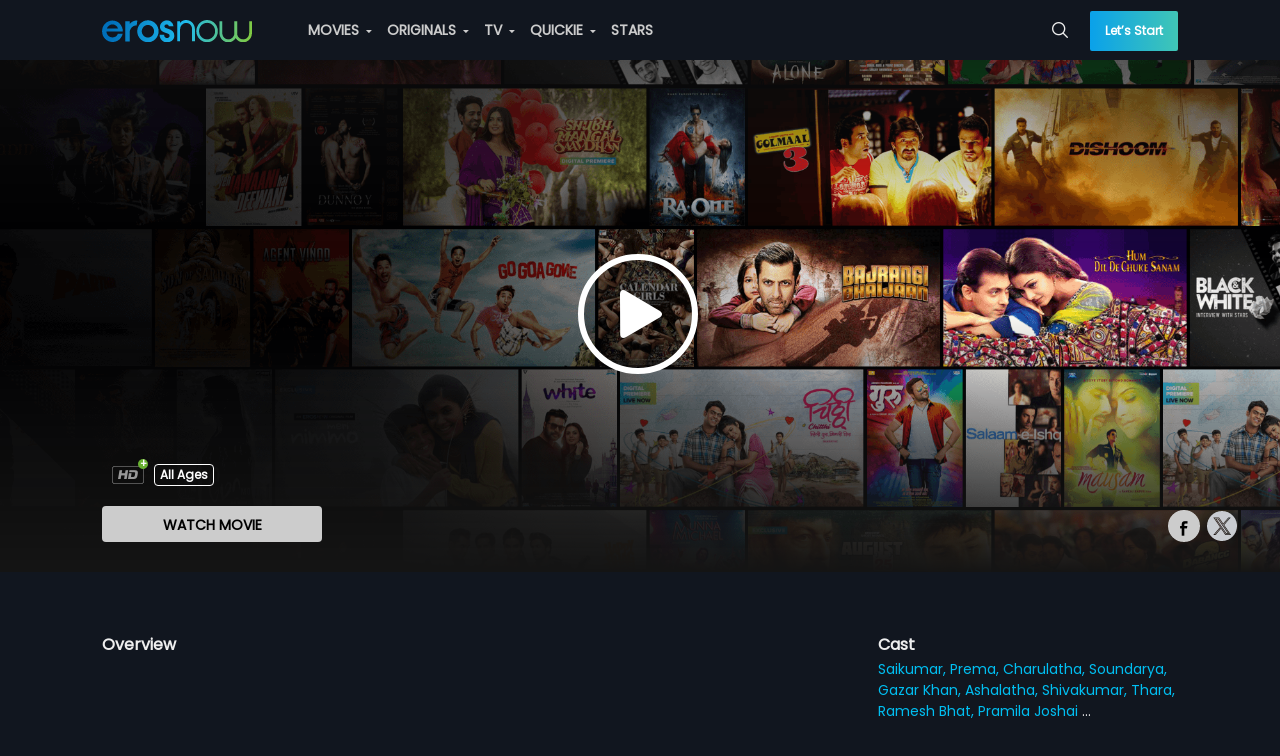

--- FILE ---
content_type: text/html;charset=UTF-8
request_url: https://pwaproxy.erosnow.com/api/v2/v1/catalog/menu?type=ORIGINAL&page_id=44&country=US
body_size: 401
content:



{"assets":[{"asset_id":"1065865","title":"Metro Park","original_id":"1000279","asset_type":"ORIGINAL","position":"1","display_template_id":"1"},{"asset_id":"17000314","title":"Aisa Waisa Pyaar","original_id":"3000016","asset_type":"ORIGINAL","position":"2","display_template_id":"1"},{"asset_id":"1069369","title":"Hindmata","original_id":"1000389","asset_type":"ORIGINAL","position":"3","display_template_id":"1"}],"genre":[{"id":"117","type":"Drama","total":"4"},{"id":"120","type":"Romance","total":"4"},{"id":"305","type":"Comedy","total":"93"},{"id":"296","type":"Sports","total":"5"},{"id":"301","type":"Drama","total":"81"},{"id":"302","type":"Crime","total":"35"},{"id":"173","type":"Health & Fitness","total":"18"},{"id":"303","type":"Romance","total":"17"},{"id":"175","type":"Humour","total":"14"},{"id":"179","type":"Thrillers","total":"16"},{"id":"308","type":"Action","total":"6"},{"id":"229","type":"B-Town","total":"72"},{"id":"171","type":"Food","total":"59"},{"id":"289","type":"Adventure","total":"5"},{"id":"288","type":"Animated Series","total":"9"},{"id":"176","type":"Kids","total":"8"},{"id":"177","type":"Do-It-Yourself","total":"12"}]}




--- FILE ---
content_type: application/javascript; charset=utf-8
request_url: https://c.webengage.com/upf2.js?upfc=N4IgrgDgZiBcAuAnMBTANCAVgSwCYGc5QA%2FANgA5cBrACygFY4BtEAJgEMA7AewHNyAxiAysARpwAsnALZVhbAdNwBmAJwAGEAF0MxGjRRVRNZiGXcANlBoBHCNoztxARn3lTy9aIk36FhyBklDJUcrAsyra4Noj2GMrsEsrSECY6IBIWrLzqrKymxM70UAzcNgGZ2UrKHlTcos6sKNoAvhgW2AIonPgoAMLcuM2wgQIcoqzkrBLyFmB4cCAA7BSi7Li4xeSJ7PT0EvTOJfTqqqzq9KqkuALKoqSqquxLrKoz7fYjNPDwEPiwAHoAShENx8DwAO4AOgE3GkAOk3AAbtgUACIex4AIaADnBdyLllADOOxeOwALRDJGYgwA0hLJZvVhExEolDkiCIFBsiHyRAwL4%2FP6A4Gg8HcaGw%2BGs1HozHY3H4wnE0kUqk0tH0xkSZkI5GojlcnnyXgobiLACeIBaQAAA%3D%3D&jsonp=_we_jsonp_global_cb_1768686754144
body_size: 268
content:
_we_jsonp_global_cb_1768686754144({"journey":{},"user_profile":{"geo":{"clientIp":"18.217.152.226","serverTimeStamp":1768686754255,"country":"United States","region":"Ohio","city":"Columbus","geoplugin_countryName":"United States","geoplugin_region":"Ohio","geoplugin_city":"Columbus","countryCode":"US","tz_name":"America/New_York","tz_offset":-300},"acquisitionData":{"referrer_type":"referral","referrer_url":"https://erosnow.com/movie/watch/1058023/naga-devathe/6779423/movie-preview","referrer_host":"erosnow.com","landing_page":"https://erosnow.com/movie/watch/1058023/naga-devathe/6779423/movie-preview"},"upf":{"phone_reachable":false,"devices":{},"email_reachable":false,"push_reachable":false,"viber_reachable":false,"event_criterias":[],"webpush_reachable":false,"user_attributes":{},"rcs_reachable":false,"whatsapp_reachable":false,"journey":{}},"ua":{"browser":{"name":"Chrome","version":"131","browser_version":"131.0.0.0"},"os":{"name":"Mac OS","version":"10.15.7"},"device":"desktop"},"tld":"erosnow.com","ts":1768686754285}})